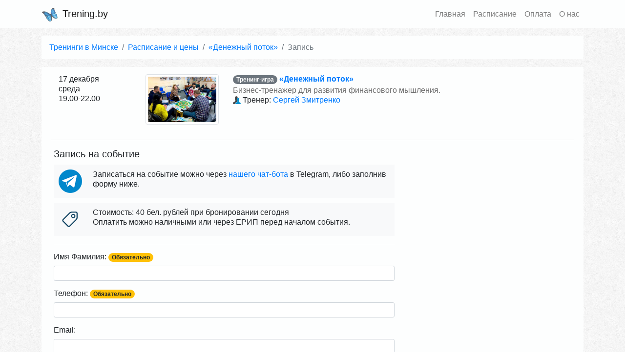

--- FILE ---
content_type: text/html; charset=UTF-8
request_url: https://trening.by/zapis.php?id=255&source=trening.by
body_size: 12491
content:
		
<!DOCTYPE html>
<html lang="ru">
<head>
	<meta charset="UTF-8">
	<title>Запись на событие: «Денежный поток»</title>


	<link href="/css/bootstrap.css" rel="stylesheet" type="text/css">
	<meta name="viewport" content="width=device-width, initial-scale=1.0">

	<style>
		body {
			overflow-y: scroll; 
			background-image: url("/img/background.png");
		}
	</style>
</head>

<body>
    <!-- Navigation -->
    <nav class="navbar navbar-expand-lg navbar-light" style="background-color: #FDFEFE;">

	<div class="container">
		<a class="navbar-brand" href="/"><img src="/img/social/flylogo.png" width="32" height="28"  style="margin: 1px 10px 1px 1px;" alt="Logo">Trening.by</a>
		<button class="navbar-toggler" type="button" data-toggle="collapse" data-target="#navbarResponsive" aria-controls="navbarResponsive" aria-expanded="false" aria-label="Toggle navigation">
		<span class="navbar-toggler-icon"></span>
		</button>
		
        <div class="collapse navbar-collapse" id="navbarResponsive">
          <ul class="navbar-nav ml-auto">

			<li class="nav-item">
				<a class="nav-link" href="/">Главная</a>
			</li>
			
			<li class="nav-item">
				<a class="nav-link" href="/raspisanie">Расписание</a>
            </li>
			
			<li class="nav-item">
				<a class="nav-link" href="/oplata">Оплата</a>
			</li>
			
			<li class="nav-item">
				<a class="nav-link" href="/o-nas">О нас</a>
			</li>

          </ul>
        </div>
		
      </div>
    </nav>
	
	<div class="container">
			<nav aria-label="breadcrumb" style="background-color: #FDFEFE; margin-top:15px;">
			<ol itemscope itemtype="https://schema.org/BreadcrumbList" class="breadcrumb" style="background-color: #FDFEFE;">
				<li itemprop="itemListElement" itemscope itemtype="https://schema.org/ListItem" class="breadcrumb-item">
					<a itemprop="item" href="/"><span itemprop="name">Тренинги в Минске</span></a>
					<meta itemprop="position" content="1">
				</li>
				
				<li itemprop="itemListElement" itemscope itemtype="https://schema.org/ListItem" class="breadcrumb-item">
					<a itemprop="item" href="/raspisanie"><span itemprop="name">Расписание и цены</span></a>
					<meta itemprop="position" content="2">
				</li>
				
				<li itemprop="itemListElement" itemscope itemtype="https://schema.org/ListItem" class="breadcrumb-item">
					<a itemprop="item" href="https://trening.by/sobytiya/cashflow/"><span itemprop="name">«Денежный поток»</span></a>
					<meta itemprop="position" content="3">
				</li>

				<li itemprop="itemListElement" itemscope itemtype="https://schema.org/ListItem" class="breadcrumb-item active" aria-current="page">
					<meta itemprop="item" content="http://trening.by/zapis.php?id=255">
					<span itemprop="name">Запись</span>
					<meta itemprop="position" content="4">
				</li>
			</ol>
		</nav>

		<div style="background-color: #FDFEFE; margin: 15px 0px 15px 0px; padding: 0px 20px 20px 20px; line-height:1.3;">	

		<div class="container">
			<div class="row">
				<div class="col-12 col-lg-2" style="padding: 15px;">
					17 декабря<br />
среда<br />
19.00-22.00				</div>
				<div class="col-12 col-lg-2" style="padding: 15px;">
					<a href="https://trening.by/sobytiya/cashflow/" target="_blank"><img src="/img/photo-events/
								255.jpg								
								" alt="Фото к событию 255" class="img-thumbnail" style="max-width: 150px;"></a>
				</div>
				<div class="col-12 col-lg-8" style="padding: 15px;">
					<span class="badge badge-pill badge-secondary">Тренинг-игра</span>  <span class="title"><a href="https://trening.by/sobytiya/cashflow/" target="_blank"><b>«Денежный поток»</b></a></span>
					<div style="color: #6E6E6E;; margin-top: 3px;">Бизнес-тренажер для развития финансового мышления.</div>
					<div class="trainer"><img src="http://trening.by/img/events-table/user.png" width="16" height="16" align="absmiddle" alt="Тренер" title="Тренер"> Тренер: <a href="http://trening.by/sobytiya/cashflow/" target="_blank">Сергей Змитренко</a></div>
				</div>

			</div>
		</div>

		<hr>


		
		<div class="row">
		<div class="col-xs-12 col-md-8" style="padding-left:20px;">

		<h5>Запись на событие</h5>
		<div style="background-color:#f8f9fa!important; padding:10px; margin: 10px 0px 10px 0px;">
			<div class="row">
				<div class="col" style="max-width:70px;">
					<img src="/img/zapis/telegram.png" alt="Telegram">
				</div>
				<div class="col">	
					Записаться на событие можно через <a href="https://t.me/treningbel_bot?start=zapis255" target="_blank">нашего чат-бота</a> в Telegram, либо заполнив форму ниже. 
				</div>
			</div>
		</div>

							<div style="background-color:#f8f9fa!important; padding:10px; margin: 10px 0px 10px 0px;">
					<div class="row">
						<div class="col" style="max-width:70px;">
							<img src="/img/zapis/price.png" alt="Price">
						</div>
						<div class="col">
							Стоимость: 40 бел. рублей при бронировании сегодня <br>Оплатить можно наличными или через ЕРИП перед началом события.  
						</div>
					</div>
				</div>
			
		
		<hr>
		
		<form action="zapis.php?id=255&source=trening.by" method="post" style="padding-bottom: 25px;">
		
			<div class="form-group">
				<label for="fi">Имя Фамилия:</label> <span class="badge badge-pill badge-warning">Обязательно</span>
				<input type="text" class="form-control form-control-sm" id="fi" name="fi" maxlength="45"  required>
			</div>

			<div class="form-group">
				<label for="phone">Телефон:</label> <span class="badge badge-pill badge-warning">Обязательно</span>
				<input type="tel" class="form-control form-control-sm" id="phone" name="phone" maxlength="20" required>
			</div>
			
			<div class="form-group">
				<label for="email">Email:</label>
				<input type="email" class="form-control form-control-sm" id="email" name="email" maxlength="50" >
			</div>


			<div class="checkbox">
				<label>
					<input type="checkbox" name="new" value="1"> Я буду в тренинговом центре впервые
				</label>
			</div>
			
			<div class="form-group">
				<label for="info">Дополнительная информация:</label>
				<textarea class="form-control" id="info" name="info" rows="2" maxlength="3000"></textarea>
			</div>


			
			<div style="background-color:#f8f9fa!important; padding:10px; margin: 10px 0px 25px 0px;">
			
				<div style="margin-bottom: 15px;">Выполните подтверждение: <span class="badge badge-pill badge-warning">Обязательно</span></div>
				
				<div class="g-recaptcha" data-sitekey="6LdzchsTAAAAAAK7JpFqUhfFCgxhWqaDJ-bvp2Tb"></div>

			</div>
			
			
			 <div class="text-center">
				<button type="submit" id="load1" class="btn btn-primary btn-sm">Записаться →</button>
			</div>

		</form>

		</div>
		<div class="col-xs-12 col-md-4">
		<!-- VK Widget -->
		<script type="text/javascript" src="//vk.com/js/api/openapi.js?136"></script>
		<div id="vk_groups"></div>
		<script type="text/javascript">
		VK.Widgets.Group("vk_groups", {mode: 3, height: "242", width: "auto"}, 21758246);
		</script>

		</div>
		</div><!-- row -->
		
		</div>


	</div>
	
	<!-- Footer -->
	<footer class="py-5" style="background-color: #FDFEFE;">
	  <div class="container">
		<img src="/img/visa-logo.png" class="img-fluid rounded mx-auto d-block">
		<br><small>Copyright &copy; trening.by, 2025		<br>ИП Шакура А. Л., УНП 191211055, alex@shakura.biz
		<br><a href="http://trening.by/dogovor.docx">Публичный договор оферты</a> | <a href="http://trening.by/oplata-bpk/">Способ оплаты услуги по БПК</a></small>

	  </div>
	  <!-- /.container -->
	</footer>

	<!-- JavaScript -->
	<script src="/js/jquery.js"></script>
	<script src="/js/popper.js"></script>
	<script src="/js/bootstrap.js"></script>

	<script>
		$(function () {
		  $('[data-toggle="tooltip"]').tooltip()
		})
	</script>

	<script>
	$("form").submit(function() {
		  $('#load1').html('<span class="spinner-border spinner-border-sm mr-2" role="status" aria-hidden="true"></span>Подождите..').attr('disabled', true);
		});
	</script>

	<!-- Google ReCaptcha-->
	<script src='https://www.google.com/recaptcha/api.js' async defer></script>

	<!-- SweetAlerts -->
	<script src="/js/sweetalert.min.js"></script> 
	<link href="/css/sweetalert.css" rel="stylesheet" type="text/css" >

	
	

<!-- Global Java Scripts-->

<!-- Global site tag (gtag.js) - Google Analytics -->
<script async src="https://www.googletagmanager.com/gtag/js?id=UA-109292295-2"></script>
<script>
  window.dataLayer = window.dataLayer || [];
  function gtag(){dataLayer.push(arguments);}
  gtag('js', new Date());

  gtag('config', 'UA-109292295-2');  
  gtag('config', 'AW-819299660');
  
</script>


<!-- Facebook Pixel Code -->
<script>
	!function(f,b,e,v,n,t,s){if(f.fbq)return;n=f.fbq=function(){n.callMethod?
	n.callMethod.apply(n,arguments):n.queue.push(arguments)};if(!f._fbq)f._fbq=n;
	n.push=n;n.loaded=!0;n.version='2.0';n.queue=[];t=b.createElement(e);t.async=!0;
	t.src=v;s=b.getElementsByTagName(e)[0];s.parentNode.insertBefore(t,s)}(window,
	document,'script','//connect.facebook.net/en_US/fbevents.js');

	fbq('init', '528648543966718');
	fbq('track', "PageView");
</script>

<noscript>
	<img height="1" width="1" style="display:none"
	src="https://www.facebook.com/tr?id=528648543966718&ev=PageView&noscript=1"
	/>
</noscript>
<!-- End Facebook Pixel Code -->


<!-- VK Pixel Code -->
<script type="text/javascript">(window.Image ? (new Image()) : document.createElement('img')).src = location.protocol + '//vk.com/rtrg?r=AmMTndqpY7Mr7WE7ZcV0z*eS8/E196QnxGsPvOTWsiP2j0pM2WYMRoeF3yYogqRdYgbDJ4pz/9saBYKGARD4swCR1RcfiKjsiHW5JBYAlAi6hVDihrElWua69N/jL3Ero*Da7q*ANH773Wut5UBUic8xeZ9mb6Jj37bIK3JaOqk-&pixel_id=1000049282';</script>
<!-- End VK Pixel Code -->


<!-- Rating@Mail.ru counter -->
<script type="text/javascript">
var _tmr = window._tmr || (window._tmr = []);
_tmr.push({id: "2704618", type: "pageView", start: (new Date()).getTime()});
(function (d, w, id) {
  if (d.getElementById(id)) return;
  var ts = d.createElement("script"); ts.type = "text/javascript"; ts.async = true; ts.id = id;
  ts.src = (d.location.protocol == "https:" ? "https:" : "http:") + "//top-fwz1.mail.ru/js/code.js";
  var f = function () {var s = d.getElementsByTagName("script")[0]; s.parentNode.insertBefore(ts, s);};
  if (w.opera == "[object Opera]") { d.addEventListener("DOMContentLoaded", f, false); } else { f(); }
})(document, window, "topmailru-code");
</script><noscript><div style="position:absolute;left:-10000px;">
<img src="//top-fwz1.mail.ru/counter?id=2704618;js=na" style="border:0;" height="1" width="1" alt="Рейтинг@Mail.ru" />
</div></noscript>
<!-- //Rating@Mail.ru counter -->


<!-- Yandex.Metrika counter -->
<script type="text/javascript" >
    (function (d, w, c) {
        (w[c] = w[c] || []).push(function() {
            try {
                w.yaCounter46560123 = new Ya.Metrika({
                    id:46560123,
                    clickmap:true,
                    trackLinks:true,
                    accurateTrackBounce:true,
                    webvisor:true
                });
            } catch(e) { }
        });

        var n = d.getElementsByTagName("script")[0],
            s = d.createElement("script"),
            f = function () { n.parentNode.insertBefore(s, n); };
        s.type = "text/javascript";
        s.async = true;
        s.src = "https://mc.yandex.ru/metrika/watch.js";

        if (w.opera == "[object Opera]") {
            d.addEventListener("DOMContentLoaded", f, false);
        } else { f(); }
    })(document, window, "yandex_metrika_callbacks");
</script>
<noscript><div><img src="https://mc.yandex.ru/watch/46560123" style="position:absolute; left:-9999px;" alt="" /></div></noscript>
<!-- /Yandex.Metrika counter -->
</body>
</html>

--- FILE ---
content_type: text/html; charset=utf-8
request_url: https://www.google.com/recaptcha/api2/anchor?ar=1&k=6LdzchsTAAAAAAK7JpFqUhfFCgxhWqaDJ-bvp2Tb&co=aHR0cHM6Ly90cmVuaW5nLmJ5OjQ0Mw..&hl=en&v=naPR4A6FAh-yZLuCX253WaZq&size=normal&anchor-ms=20000&execute-ms=15000&cb=tb3v8ztnrjds
body_size: 45704
content:
<!DOCTYPE HTML><html dir="ltr" lang="en"><head><meta http-equiv="Content-Type" content="text/html; charset=UTF-8">
<meta http-equiv="X-UA-Compatible" content="IE=edge">
<title>reCAPTCHA</title>
<style type="text/css">
/* cyrillic-ext */
@font-face {
  font-family: 'Roboto';
  font-style: normal;
  font-weight: 400;
  src: url(//fonts.gstatic.com/s/roboto/v18/KFOmCnqEu92Fr1Mu72xKKTU1Kvnz.woff2) format('woff2');
  unicode-range: U+0460-052F, U+1C80-1C8A, U+20B4, U+2DE0-2DFF, U+A640-A69F, U+FE2E-FE2F;
}
/* cyrillic */
@font-face {
  font-family: 'Roboto';
  font-style: normal;
  font-weight: 400;
  src: url(//fonts.gstatic.com/s/roboto/v18/KFOmCnqEu92Fr1Mu5mxKKTU1Kvnz.woff2) format('woff2');
  unicode-range: U+0301, U+0400-045F, U+0490-0491, U+04B0-04B1, U+2116;
}
/* greek-ext */
@font-face {
  font-family: 'Roboto';
  font-style: normal;
  font-weight: 400;
  src: url(//fonts.gstatic.com/s/roboto/v18/KFOmCnqEu92Fr1Mu7mxKKTU1Kvnz.woff2) format('woff2');
  unicode-range: U+1F00-1FFF;
}
/* greek */
@font-face {
  font-family: 'Roboto';
  font-style: normal;
  font-weight: 400;
  src: url(//fonts.gstatic.com/s/roboto/v18/KFOmCnqEu92Fr1Mu4WxKKTU1Kvnz.woff2) format('woff2');
  unicode-range: U+0370-0377, U+037A-037F, U+0384-038A, U+038C, U+038E-03A1, U+03A3-03FF;
}
/* vietnamese */
@font-face {
  font-family: 'Roboto';
  font-style: normal;
  font-weight: 400;
  src: url(//fonts.gstatic.com/s/roboto/v18/KFOmCnqEu92Fr1Mu7WxKKTU1Kvnz.woff2) format('woff2');
  unicode-range: U+0102-0103, U+0110-0111, U+0128-0129, U+0168-0169, U+01A0-01A1, U+01AF-01B0, U+0300-0301, U+0303-0304, U+0308-0309, U+0323, U+0329, U+1EA0-1EF9, U+20AB;
}
/* latin-ext */
@font-face {
  font-family: 'Roboto';
  font-style: normal;
  font-weight: 400;
  src: url(//fonts.gstatic.com/s/roboto/v18/KFOmCnqEu92Fr1Mu7GxKKTU1Kvnz.woff2) format('woff2');
  unicode-range: U+0100-02BA, U+02BD-02C5, U+02C7-02CC, U+02CE-02D7, U+02DD-02FF, U+0304, U+0308, U+0329, U+1D00-1DBF, U+1E00-1E9F, U+1EF2-1EFF, U+2020, U+20A0-20AB, U+20AD-20C0, U+2113, U+2C60-2C7F, U+A720-A7FF;
}
/* latin */
@font-face {
  font-family: 'Roboto';
  font-style: normal;
  font-weight: 400;
  src: url(//fonts.gstatic.com/s/roboto/v18/KFOmCnqEu92Fr1Mu4mxKKTU1Kg.woff2) format('woff2');
  unicode-range: U+0000-00FF, U+0131, U+0152-0153, U+02BB-02BC, U+02C6, U+02DA, U+02DC, U+0304, U+0308, U+0329, U+2000-206F, U+20AC, U+2122, U+2191, U+2193, U+2212, U+2215, U+FEFF, U+FFFD;
}
/* cyrillic-ext */
@font-face {
  font-family: 'Roboto';
  font-style: normal;
  font-weight: 500;
  src: url(//fonts.gstatic.com/s/roboto/v18/KFOlCnqEu92Fr1MmEU9fCRc4AMP6lbBP.woff2) format('woff2');
  unicode-range: U+0460-052F, U+1C80-1C8A, U+20B4, U+2DE0-2DFF, U+A640-A69F, U+FE2E-FE2F;
}
/* cyrillic */
@font-face {
  font-family: 'Roboto';
  font-style: normal;
  font-weight: 500;
  src: url(//fonts.gstatic.com/s/roboto/v18/KFOlCnqEu92Fr1MmEU9fABc4AMP6lbBP.woff2) format('woff2');
  unicode-range: U+0301, U+0400-045F, U+0490-0491, U+04B0-04B1, U+2116;
}
/* greek-ext */
@font-face {
  font-family: 'Roboto';
  font-style: normal;
  font-weight: 500;
  src: url(//fonts.gstatic.com/s/roboto/v18/KFOlCnqEu92Fr1MmEU9fCBc4AMP6lbBP.woff2) format('woff2');
  unicode-range: U+1F00-1FFF;
}
/* greek */
@font-face {
  font-family: 'Roboto';
  font-style: normal;
  font-weight: 500;
  src: url(//fonts.gstatic.com/s/roboto/v18/KFOlCnqEu92Fr1MmEU9fBxc4AMP6lbBP.woff2) format('woff2');
  unicode-range: U+0370-0377, U+037A-037F, U+0384-038A, U+038C, U+038E-03A1, U+03A3-03FF;
}
/* vietnamese */
@font-face {
  font-family: 'Roboto';
  font-style: normal;
  font-weight: 500;
  src: url(//fonts.gstatic.com/s/roboto/v18/KFOlCnqEu92Fr1MmEU9fCxc4AMP6lbBP.woff2) format('woff2');
  unicode-range: U+0102-0103, U+0110-0111, U+0128-0129, U+0168-0169, U+01A0-01A1, U+01AF-01B0, U+0300-0301, U+0303-0304, U+0308-0309, U+0323, U+0329, U+1EA0-1EF9, U+20AB;
}
/* latin-ext */
@font-face {
  font-family: 'Roboto';
  font-style: normal;
  font-weight: 500;
  src: url(//fonts.gstatic.com/s/roboto/v18/KFOlCnqEu92Fr1MmEU9fChc4AMP6lbBP.woff2) format('woff2');
  unicode-range: U+0100-02BA, U+02BD-02C5, U+02C7-02CC, U+02CE-02D7, U+02DD-02FF, U+0304, U+0308, U+0329, U+1D00-1DBF, U+1E00-1E9F, U+1EF2-1EFF, U+2020, U+20A0-20AB, U+20AD-20C0, U+2113, U+2C60-2C7F, U+A720-A7FF;
}
/* latin */
@font-face {
  font-family: 'Roboto';
  font-style: normal;
  font-weight: 500;
  src: url(//fonts.gstatic.com/s/roboto/v18/KFOlCnqEu92Fr1MmEU9fBBc4AMP6lQ.woff2) format('woff2');
  unicode-range: U+0000-00FF, U+0131, U+0152-0153, U+02BB-02BC, U+02C6, U+02DA, U+02DC, U+0304, U+0308, U+0329, U+2000-206F, U+20AC, U+2122, U+2191, U+2193, U+2212, U+2215, U+FEFF, U+FFFD;
}
/* cyrillic-ext */
@font-face {
  font-family: 'Roboto';
  font-style: normal;
  font-weight: 900;
  src: url(//fonts.gstatic.com/s/roboto/v18/KFOlCnqEu92Fr1MmYUtfCRc4AMP6lbBP.woff2) format('woff2');
  unicode-range: U+0460-052F, U+1C80-1C8A, U+20B4, U+2DE0-2DFF, U+A640-A69F, U+FE2E-FE2F;
}
/* cyrillic */
@font-face {
  font-family: 'Roboto';
  font-style: normal;
  font-weight: 900;
  src: url(//fonts.gstatic.com/s/roboto/v18/KFOlCnqEu92Fr1MmYUtfABc4AMP6lbBP.woff2) format('woff2');
  unicode-range: U+0301, U+0400-045F, U+0490-0491, U+04B0-04B1, U+2116;
}
/* greek-ext */
@font-face {
  font-family: 'Roboto';
  font-style: normal;
  font-weight: 900;
  src: url(//fonts.gstatic.com/s/roboto/v18/KFOlCnqEu92Fr1MmYUtfCBc4AMP6lbBP.woff2) format('woff2');
  unicode-range: U+1F00-1FFF;
}
/* greek */
@font-face {
  font-family: 'Roboto';
  font-style: normal;
  font-weight: 900;
  src: url(//fonts.gstatic.com/s/roboto/v18/KFOlCnqEu92Fr1MmYUtfBxc4AMP6lbBP.woff2) format('woff2');
  unicode-range: U+0370-0377, U+037A-037F, U+0384-038A, U+038C, U+038E-03A1, U+03A3-03FF;
}
/* vietnamese */
@font-face {
  font-family: 'Roboto';
  font-style: normal;
  font-weight: 900;
  src: url(//fonts.gstatic.com/s/roboto/v18/KFOlCnqEu92Fr1MmYUtfCxc4AMP6lbBP.woff2) format('woff2');
  unicode-range: U+0102-0103, U+0110-0111, U+0128-0129, U+0168-0169, U+01A0-01A1, U+01AF-01B0, U+0300-0301, U+0303-0304, U+0308-0309, U+0323, U+0329, U+1EA0-1EF9, U+20AB;
}
/* latin-ext */
@font-face {
  font-family: 'Roboto';
  font-style: normal;
  font-weight: 900;
  src: url(//fonts.gstatic.com/s/roboto/v18/KFOlCnqEu92Fr1MmYUtfChc4AMP6lbBP.woff2) format('woff2');
  unicode-range: U+0100-02BA, U+02BD-02C5, U+02C7-02CC, U+02CE-02D7, U+02DD-02FF, U+0304, U+0308, U+0329, U+1D00-1DBF, U+1E00-1E9F, U+1EF2-1EFF, U+2020, U+20A0-20AB, U+20AD-20C0, U+2113, U+2C60-2C7F, U+A720-A7FF;
}
/* latin */
@font-face {
  font-family: 'Roboto';
  font-style: normal;
  font-weight: 900;
  src: url(//fonts.gstatic.com/s/roboto/v18/KFOlCnqEu92Fr1MmYUtfBBc4AMP6lQ.woff2) format('woff2');
  unicode-range: U+0000-00FF, U+0131, U+0152-0153, U+02BB-02BC, U+02C6, U+02DA, U+02DC, U+0304, U+0308, U+0329, U+2000-206F, U+20AC, U+2122, U+2191, U+2193, U+2212, U+2215, U+FEFF, U+FFFD;
}

</style>
<link rel="stylesheet" type="text/css" href="https://www.gstatic.com/recaptcha/releases/naPR4A6FAh-yZLuCX253WaZq/styles__ltr.css">
<script nonce="Lqco-QhFmB6pbNhR0XZG9w" type="text/javascript">window['__recaptcha_api'] = 'https://www.google.com/recaptcha/api2/';</script>
<script type="text/javascript" src="https://www.gstatic.com/recaptcha/releases/naPR4A6FAh-yZLuCX253WaZq/recaptcha__en.js" nonce="Lqco-QhFmB6pbNhR0XZG9w">
      
    </script></head>
<body><div id="rc-anchor-alert" class="rc-anchor-alert"></div>
<input type="hidden" id="recaptcha-token" value="[base64]">
<script type="text/javascript" nonce="Lqco-QhFmB6pbNhR0XZG9w">
      recaptcha.anchor.Main.init("[\x22ainput\x22,[\x22bgdata\x22,\x22\x22,\[base64]/[base64]/[base64]/[base64]/[base64]/[base64]/[base64]/eShDLnN1YnN0cmluZygzKSxwLGYsRSxELEEsRixJKTpLayhDLHApfSxIPWZ1bmN0aW9uKEMscCxmLEUsRCxBKXtpZihDLk89PUMpZm9yKEE9RyhDLGYpLGY9PTMxNXx8Zj09MTU1fHxmPT0xMzQ/[base64]/[base64]/[base64]\\u003d\x22,\[base64]\x22,\x22YcK5wow7S8Kpw5ArwqPCsR0VwpFmw4nDgCbDvDshJMOKFMOEaydzwoMgdsKYHMOdTRp7M3DDvQ3DqkrCgx/[base64]/[base64]/DlA4Vwqp2w6/Cl8KULMKgMMOgLwZdwqtwW8OqOm8XwrnDtwLDunpNwqpuOi7DisKXBXt/DCPDjcOWwpcCG8KWw5/CvcO/w5zDgyQVRm3Ct8KYwqLDkWILwpPDrsOXwrA3wqvDlMKFwqbCo8KPYS4+wpvCokHDtlsWwrvCicKSwpgvIsKjw4lMLcKKwpccPsK2wq7CtcKie8O6BcKgw6/CqVrDr8KSw443acO1HsKvcsO/w53CvcOdKsOWcwbDrTo8w7BSw6zDuMO1A8OcAMOtHsOED387cRPCuSHChcKFCQlQw7chw7nDsVNzOCbCrhV9aMObIcOIw63DusOBwpzCkBTCgXnDrk9+w6XCgjfCoMOWwoPDggvDv8KRwodWw4Nhw70Ow48eKSvClxnDpXcyw5/Cmy5lBcOcwrU2woB5BsKIw4jCjMOGHsKZwqjDtijChCTCkhbDosKjJQQawrl/SEYewrDDgl4BFifCjcKbH8K4K1HDssOkScOtXMKdd0XDsgHCmMOjaW0SfsOeScKPwqnDv17DvXUTwpPDmsOHc8O1w6nCn1fDssOdw7vDoMKhCsOuwqXDnzBVw6RXLcKzw4fDi1NybVXDhhtDw73CgMK4csOkw5LDg8KeMsKqw6R/[base64]/wqpTWsK8w5BbKBDDl1/CilfDon90woxXw7gjcsKBw4BMwrt3FDdgw7bCphPDinMgw6J7UR/Ct8K6QAgBwp8CW8OkfMK7w53DlcOPZGtGwrA3wpgMFcOtw501CcKRw7wPTMKJwrkeTMOgwrkPXsKBCMOfK8KJNsOqXcOwIR/CkcKaw5phw6/DkAbCjE7CtsKEw5cSU28DFVzCtcKTwojDvBPCi8KaecKGEys0csKywqtoKMKowrguesOZwqNbfcOVPMOfw4kLA8KODcOlwoLCr35ew70qd0PDnWPCm8KZwoHDimUoHivDicO/wrYVw73CosOhw57DnVXCmTkKPmYMD8OwwpR1OsKew4PDmMKYXMKKO8KdwoZ8wqzDjl7CjsKHT3owVyvDucOxP8OwwpzDi8K6dCDCnDPDhG9xw4LChsOow6wPw6DCi0bDsHPDqDlxf0wqJcKofMO0ZMONw589woEJGDrDoW8Qw501B3/[base64]/DuA7CoRwBwpcHZinCksKfZQfDmMKFHAHDtcOoc8KGSzTDnsKpw5nCrWclIcOUw7jCoxwnw6MGwr/DpF5mw4IyZn5Ub8OXw454w5pmwqo9L3YMw5EgwpwfU0AsPcOZw4vDm25Gw4BBUkkkVW/DhMKHw6pLQ8O/JcOzI8O5AMK9wonCq2Q1w7HCvcKKKMKBw4F0F8OZdyYPLFF4w7lxwqRKZ8K5B3/DnTonEsK4wpnDt8KFw4oxIS/DvcOJYWdhC8KKwpfCnsKnw6DDgMOuwrbDk8O0w5PCoHpsRMKcwpEYWywnw7PDpjjDj8Ohw4bDlMOrQMOiwrLCksKWwqXCqyxPwq8LTcO9wod2wohDw7DDj8OTP2PCtHzChARYwr4JOcOywrnDicKWRsOPw7bCu8Kfw7ZiMCXDosKtwr3CjsO/[base64]/CoVTCr8KWwr8swp/[base64]/w40MworCrMKDAsObVBvDm8OmPHpUKH1HAsO6LCJUw5l+NsKLw7XCjUc/JErDqlrCkxQVRcKywpFTfmgQSQTCl8KdwrYWNsKOWsO0eBoUwpVlwpXCp23Ck8Oew7/ChMKpw4vDtGsHwqTCul0twoTDr8KxW8OQw57CpMOCbUzDsMKIbsKcAsK4w7pBCcOtOUDDjsKKKTzDhMOywo3DlMOYc8KIw6fDjULCtMOOUsKFwpkQDS/DucOyKsOuwrhnw5BXwrAuT8KzSUwrwp9Kw6suKMKQw7jDrkMCR8OQSh5Jwp/DtMOpwpoawrsiw6MvwqvDrMKgS8KhEcO8wq1+wqXCp1DCpsO1HU1YSMK+NcK9U1BIXkLCpMOfQMKMw6QhH8KwwrZjwr18wpJhQ8KtwoLCpsOrwoJWP8OOQMKpbhjDqcKhwpTDusK0woXCun5hH8KhwprCnCwzw5DDg8KeDcOsw4TClcOJDF5Uw5TCqR8vwr/DisKeJ3kac8OgU3rDl8OPwpDDjC1xHsK3UljDl8K/TwceBMOeWnVRw47CoHkrw4BQd0PDq8Otw7XDpMOlw43CpMOTVMO4wpLCk8K0HcOPwqLDosKwwqfCq343IsOawqjDmcOIw6MuIWdadsKPwp7DkjRBwrdnw4DDuxZbwo3Dpz/CusOhwqnCjMOyw4fCrMOZXsOoIsKrRsOFw7hLwpxtw6Jyw5HCiMOew4kMSsKmWUzCjQ/CuiDDnsKSwrLCjHHDusKPdiZxZRfDpzHDjsKsFsK5Q2XCoMK9By5xY8OReXrCq8KzLMO1w4lEJUgEw6LDicKBw6LDoAkWwr/DtcKZG8KVJsKgeBTDoktLTSXDjEHCqgfDlylEw61jHcOowoIHVMOwNsKuB8O/wqBRBzLDuMK6w7NVOcOZwqppwrvChzxzw7LDiDFLX3xGDwzCh8Ojw6p8wofDlcOSw6B0w6bDrEsPw68PV8O9UMOxdMKxwpfCkcKFEQHCikY0wq0xwrkmwqA1w69mH8ODw7zCozwiMMOsWV3DqcOeJjnCqk1+IRPDkiHCihvDq8Oawrw/[base64]/L3nDi0jDlDXDjg0nXMONOcKGXcOjw6VOw5szwqbDrcK7wqvCuTTCgcOJwpIVw4/DmnHDvVcfLQl/[base64]/w7HClEHDoz3DgRLDhjfChcONenLDkcOhwoFfP1HDiDfCjGbDiAfDggMYwofCgMKUDGUwwpwOw5XDr8ONwrUfJ8K8TMODw6ogwp1ecsK4w7nCjcOkw69dY8OIQA3Dpm/DjcKEBW/[base64]/DoirCisOIQ8Orw6UgRFvCoRvCk8Oew5XCv8ODw7LCp2bChcOewrEzdMKRSsK5d1g9w51SwocbT14ZUMOMeRfDlzDCoMOVdhHDix/Dl2IKP8ObwoPCocOTw6Jjw6wXw5Rae8OiXcOFFMO/wrl3YsKFwp85CSvCo8KHUcKTwqnCvcOCF8KCOhPCiV5Rw6RDVzrCjzM8PsKxwpjDoG3DsD58MsOHZWjCj3TCocOmacOZwrDDiw4OHsOKZcKhwpgWw4TDvDLDmDMBw4HDg8K+UcOjJsOPw5dJw4BEbMOlGTMAw440FzrDoMK3wqJzQMOzw43DuFBoBMOTwp/DhsOWw4LDmlo2bMKxKMOdwogFMVEww5YVwr3DhMKEwpk0eX7CiyvDpsKmw6sow6h2wonDsRBGNMKuRxlswpjDqlzDgMOhw7ZkwpPCjsOXD2d0T8OZwpjDkMKNGMOdw5dpw6gqw4NlFcOWw7DCjMO/w6fChsK/w7wDUcO3KXjDhSJMwoxlw5daC8OdLBgmQRPCtsKbFCVrADx2wrI4w5/[base64]/Cr8KJakxyFsKMR8ODwo4AwpMYJUg/Th4uwrzCr3vCmsK/[base64]/[base64]/McOiwpHCmsKZW8Ogwo7DlMKrw7zDjmXCqDB0wqIXG8K7woDCjsKJR8K/w4XDvMOnKRolw4zDssORLMK2f8KRwpJXScOlRMKDw5RAdcOGWzACwpvCi8OHVGtzDsKOwq/DuxJIRDLCh8KJCsOMWWoDW3TCk8KmBjkeZ0MrKMKQY1vDjsOAUsKGLsOzwoHCncOmV2DCr1Rsw5PCk8OYwojCrMKHTlTDjwPCjcOuwpoOXgbCisO2wqnCkMK8AsKQw7kJC3nConxWByPDp8ObDT7Ds17DtCoBwqc3fATCqlkBw7/CqTpowrDDg8OLw7zCsEnDh8KfwpgZwoLCj8OlwpENw5BOw43DqknCgsKaHWUve8KsPAwEBsO2w5vClMKew7XCpsKEw5/[base64]/DtgJtwr8LJSrDvwzCtGzCh8OtYwA4w5/Dk8Ogw6nDkMKawojClMO0DwvDvcK0w73DqCgLwobDll3Dv8OEJsKqw6fCgcO3YQvDkx7CvMKGEcOrwrrConQlw57CucO6wr5XBcKKQnHCrMKKR2VZw7jDiDBIT8Orwo94bcOpw6EJwopKwpU6wql6csOlw5rDn8Kiw6/[base64]/GzLCsMKYTxkHGRHDhsOAwoBiwpbDicOkwrbCnsOxwqLDuBTClVoWPEBWw7rCucOGUADDsMOrwpRlwqTDhcOawq3Cj8Otw7fCnsOYwqvCusOTHcOTbMKFwq7CqlFBw53CgwEbfsO1KA0rE8Oiwp9/wpVQw5LDncOIL2ZBwrEuccOZwpl0w4HChHfCrX3CsXkQwovCoHJuwoNyLU7Cv33DpMO6bsKaXWkcfsKRYMO5BUPDtU/CnsKJZUvDisOLwr/CgSUidsObQMKxw4AuQcOUw5XCtj0Tw4TCv8OmEGDDqzTCncOQw5LDmDnClU0qUcOJBgbCkSPCrcOuw7VZZcOCZgsaTMKkw7TCuQHDuMKGAMOFw5LDrsKdwqckWz3ChBrDpjpAw6AGw6zDksK+wr7Co8Kew4nCuw58XsKcQWYSYkXDoXcGwprDpFbCqxLCisO/wrBcw4gGLsK9R8OKRMKRw5ZnWBvDl8Kkw5RmWcO9Wi3Cv8K3wr3CocOnVgzCsxYrRsKew4rCr3bCimvCtBvCqcKIO8O8w7B3KMOYVCMiK8OEwrHDusOcwoM2VHrDnMOzw7LCojzDqhzDjEIpOMO+QMO9wo/CvMOOwqjDuDbCqMODS8K4CB/Di8KGw491UXjDuDzDpMKPbCUuw4AXw4V4w5UKw4jCgcOoWMODw6/DvcK3cz81w6UKw4wESsOUOix9wqpHw6DCo8OeWlt9dMOGw67Cr8KDwo3CnkwRBsOGVsOfURg3e2TCmnM1w53DtMOJwpXCqcKww6zDt8KfwpU7wo7DrD4xw7x4SkVvesO4w7vDvyPCgQ7DsgRJw5XCpsO7J33CpiBFdWrCuFXDpnMOwoFOw7bDgMKLwp/DuFDDmsKjw7nCtcOtw59pNsOgIMO/ETsuKVkDYcKVw6Rkw5pewpURw4QTw6Nnw6wkw73DicOvKQRgwqRGTS7Dg8KfFsKsw7bDq8KBPMODNz7DmCPCosOrWiLCuMKZwr/[base64]/[base64]/CtWPDiQQDwrrCvMOEw7IxwpjDrR1Pwr/CmVBoPcOzEMOsw5RIw513w5XCvsO6GR96w5x1w6zDp07DvU/Dt2HDvnkGw6tXQMK/WUrDrBRBe1EsacKLwofCvjJPw53DhsOHw6rDkR93F14Mw47Dh2rDvEEKKgVxQMK2wqICR8K3w6/DhgdSFMKQwrvCsMKpXMOrHsODwqRJNMO0JTJpbcKzw5TCr8KzwoNdw5wpbXjCkQzDgcKgwrXDnsOnPUJif2opK2fDu1DCtGjDmiVawqrCtDrCo3PDh8OFw5U+w4ddOUcdY8OIw7fDmUgXwqvDs3NbwqjCixclwoIjw7dKw50GwpHCn8OaHcOMwpN/X1h9w6PDimbDpcKTUHRbw5TCpkkbBcKseXplJElMHsO0wqzDgsKTc8KZw4bCmR/DnSLDviktw5rClCLDmB/DvMOTcEEEwqvDqwPDnCLCq8KPSDIvcMKmw7xKJSjDnMK1worCmsKVacK3wq80eCNgTizDuz3Cv8OlDcK/LGfClEJPdcODwrBrw6hhwo7Cu8OpwpvCosKWHMO8SknDuMOiwrXCultrwpcPScKjw7BbA8O9bljCqQnCpHZaPcKzRCHDosK4wrLDvDPDswbDuMK3e1kawo3ClhvDmG7DtRwvccKZR8OwBRrDhMKHwrDDjsOgZUjCuUcsI8OlMMOUwpZSw5TCncOAHMKSw6/Dlw/CpxvCsk0SS8OkdxMxw4/DhFsVScOewobDllnDlXxPwqUwwqxgEXHCpRXDh3nDoRXDpkPDjzvCrMKuwo0OwrVjw5jCiGUawpNBwqHDqybDuMK/w7bDoMKyPMOQwrI+EyFTw6nCosOYw6Rqw5nCjMK1QnbDuCvCsG3DmcO8NMKew6JywqtCwrpjwpoOw6Auw7zDtcKOf8O8wp/DqMKjUMKSb8KGKMOcKcO5w5fCg2oRwr0owpl9w5zCkETDhR7CgFXCnjTDnj7CumkfIkNSwoLCsxzCg8KIAyNBHR/DlMO7Hw3DhGbDgirDq8OIw4zDtMKcdjvClBElwo8nw4BKwopCw75HX8KhHF18AEjDucK/w7lcwoUJUsOkw7d3w7zDqCjCu8OpfMOcw7zCh8KkTsO5wojCucKPRcOsd8OVw6XDhsKdw4Alw7NFw5zDiFI7wpLCiC/DoMKyw6Jvw4/CmsOpTH/CucKyITLDiVPCh8KiCzHCpMK3w4/CtHBpwq9Xw5UFLsK3LE9SbA04w6s5wpPCsgtlYcOtFMKfW8OSw73CgsO7LyrCpMKpWMKUGcKLwr8xwqFdwonCrMK/w5NMwpvCgMK6wqAvwr7Dj0LCvxcqwpUtwoN3w4XDjSZ4fMKKw7vDlsOWWXArZsKRw689w5bDmnAYwqvChcOlwrzCi8KdwrjCicKNDMKdwo5NwrcjwoNiwq7CkD4LwpHChgzDvhPDjit4NsOswpdSwoMoE8Ohw5HDvsOADiDCqS8FWTnCmMOKG8KCwp7DlDzCiV4UeMO/wq9iw6xfFyk5wo7DmcKQb8O8TcKxwporwrDDp33DvMKBKCrDmQXCq8Omw6BePSbDrnBDwrxTw5oyNhzDqsODw5paBmbCtcKaSBPDvEwgwr/CmA/Cqk/[base64]/G8O1GcO3VkZ0woTCtMOKbMKUR2wVwrTDpWdewq4nAsK+wqTCpGAvw6YBCcKhw6DDucONw5PCjcONE8KISTpNDivDs8OMw6QTwolMTkEdw4fDiSPDrMK0w4DDs8Ohw7nCqsOgwq8iYcKeRi3Cv2DDisO5wqVzAsKAGELCpxfDqsKMw5/Cj8KJdQHCpcK3CwvCongncMOuwpPCvsKEw7ozKU9aalfCiMK/w6c9b8OuGVPDjcKTb1/[base64]/[base64]/PsOedlVew6XDr0nDnsO+woHCpFHDgk7Djg4dOyd2RFMXT8KWw6VYwoFuPiMyw7vCphpbw5jCr1lEwoEpGU7CsmgFwp3Cr8KkwrVsEnrCmEPDlcKbMsKhw7bCn2YvbsKQwoXDgMKTcGQZwpvCgcOQbcO3w53CiyzDjA4KaMKJw6bCj8O3Q8OFwrp/w70DV3LCqMKsNDFiKjvCh3HDuMKyw7nCmMOLw5/CtcOWSsKVw7XDuxTCnlTDhGhAwovDrMKmHMK4DsKKPh0zwr45woYPWgbDqjxYw4fCiCnCtgRUwoLDhQDDiXdBw6zDiGsCw64/w5zDozbCkGQzw4bCtmFpDFIvenvClwcNLMOIagvCqcOMTcOxwoxeFsOuwoLCtMO2wrfCkQXCsCsXPAdJMyw+w7jDugZFVFHCnnVfwp7CgcO8w7E1PsOZwo7CsGAeHcO2PGvCk13CtWMowr/CuMO6NQprw6zDpQrCtMO4E8KQw6YXwpdZw7gISsOlO8KDwonDq8KKKHNvw6jDkcOUw4s4b8K5w7zDjibDn8Oow4Q5w6TDncK9w7PClsKZw4vDpsKVw4cJw63Dq8KlQHc9C8KawqHDk8Kow7ULPh0dwp54XG/ClALDncOIw7HCg8KjCMKlYSvDuGU2w5AHw7NEwpnCrwHDrMK7RwHDu2rDjMKVwp3DnUHDq2vCqsOWwqF8ECzCtGg/[base64]/CoiTDui9wT8OaIcKBwrzDmsKmwpTCnMOFZUzDqsO1QWfDhj4BVVZzw7RFwoo1wrTCjcK8woDDosKqw5QuHTrDmWBUw7TCuMKDKhxgw78Gw41jw77DicKOw6LDgsKtZQpSw68owo8TTzTCi8KZw541wppuwolJS1jCs8K/Jnd7LRfDrcOEIsO+wp7Cl8OoRsK2w5QvP8KgwqJOw6fClMK1WkFKwqMxw719wr9Ew5/DssODWcK0wo4hWSDCgDBYw6gKLgYIwrB1wqTDucOpwqfDicKvw6MRwq0HHEXDhcKxwofDsFLCq8O9bcKuw5PCm8KqX8KYFcOwVCjDlMKZcF7DtcKFE8OdTkXCp8OpaMOEw44PXsKZwqfCkHN2wrwhYDQUwoTDhUvDqMOtwp3DrcKOFz5Rw7vDr8O1wo/CvlHCvilGwpd7ScKlTsOxwonCt8KiwpfCigrCpsOxLMKmI8OVwojDpkl8bkhzU8KpcMKmCcO3wpTCgcOTw4gbw6dVw6nCmycGwpLCkmvDl3nCkm7CsngDw5fDnsKUM8K4w5pvLTs/wpXCrsOYAlbCk0JgwqE8w6dVHMKeYEwAQcKWKGTDhDB1wqkAwqfDlsKqa8OEIsKnwr4swqzDs8KwccKND8OyY8KAb2Y/wp3CosKKKS7Cl3rDiMKkcV8FfhQbAADCh8OdHcOFw4Z3D8K5w4YbBnzCpn/[base64]/CvGAmScOzw77Dt0pvPhlFBjPCkVDCrEFRwqoYKW3CvzzDo3NaJ8K8w5rCnnDDgsOfQWgcw6pmekJ1w6fDlcOrw4UjwoEkw5hBwqHCrSQTb0nCukgkMsKIGcKnwrnDhT7Cni3ChAElFMKGwrJsTBvCtsObw5jCpR7ClcO2w6/Dv0JVLmLDhDrDusKFwqVSw6HCi24rwpTDm0k7w6jDoVV0GcKBQ8K/AsOBw48Jw5HDhMKMKiPDkErDsQ7Dix/DuGTDvjvCiBXDrsO2BcOIBsOAPsKxcF/CmV0WwqjDjEgFZXM9dF/Dvk3DtwHDscKgS0Vnw6RzwrFVw6jDosOAWEIWw6nCvsKZwr/[base64]/CsFDDqMKxw5oUEQY2woYnw78BaxDCjsO+w5l3w648EC7DrMOhQ8Kwd1AFwq1Mc2vCusKYw4HDgsKQQWnCsT/CucOuWMKcIsKyw7LDn8OOGl5hw6LCvcKdUsOAOWrDsifCpMKVw5xSIzbDh1rDscOIw4DCghctaMKQw7MSw5Z2woszaUdLCD1Fw6PDqB9XUMKXwqUewo1MwpHDpcK0w4fCqi45wp4HwrIFQ3Rzwp8BwpIywpjDiDYPw6DCscOGw6A6V8OSRsOUwqA/wrfCrjjDhsO4w7LDvsKjwp4HT8OFw7olXsOiwrfDgsKgwolcRMKRwoZdwoHCjQ/[base64]/CmMOaTMKKLG/DuyvCpcKyFcO2BcK7w7Yhw6PCiT9kGcKYwrMpwq9UwqRnw4Rcw5QZwpLDicKLYyvDlnV0FgDClnbDgUEWYHkCwoEHwrXDmcOawoFxTMKcZ2FGEsOwDcKYUsKowqdYwrdUGsO/[base64]/[base64]/DklowqfChMOJWMK0woAKTmQ9woI0wqbDmCgfwonCoXBHehrCqB3Cl3rDqcKzKsOKwoUORy7CpzfDkifDmwTDjQFlwrMUwqEWwoLCtA7CiRvCq8OSfynChl7Dn8KNC8OSEARSBEDDhUExwpDCtsKXw6XCkcO5wozDqDvCmWPDjWrDvA/[base64]/DrWpxw6IXCsO0wo3DncOTKxMGwpDDmcOuVMK0LkhmwqMxVsOAwpZaOMKBCsOXwqAXw6zCgG8/AMOoZsK8GhjDgsOeW8KLw4LChgo5CF18Em4uCCIYw4TDr3pkdMOVw5rDsMO1w47DosOPRMOowprDs8OKw6TDqgBOLMO3dFnDs8O5w64iw5rDqsOEHsKOShvDvSvDhU9lw63DlMKWw7ZhaHQaEMKea3TCisOUwp7DlEJ5Z8OoRgzDplN0wrzCgcK8ZUPDh1pVwpHCty/DgncKCVbDlQtyCVxQK8K3w7vDhzDDm8KNf0AtwoxcwrfCnWMBBcKzEDjDnxQzw6XCklodZsOYw4PDgjtnfmjCs8KAWylVSgnCojhDwqZWwo8/fUYYwr4nOMKeQsKhPHU5D1pwwpbDg8KsRUbDhSYIazvCpXRmRcO/[base64]/Ds1vCsQVHSFHCi8OFfBsYwqNcw4Fyw4DCuhJ3YsOKFVw0OlbCgMKMwqDCrEpOwp8PHEUmXTlvw4APExw5w5B8w6saXzYFwrLDpMKOw5/CqsK+wqtBOMOgwr/CmsKzPDPDh0bCosOsOsKXccOPw6PDocKOdCpxS3XCt3ogPsOgVsOYR3gpXkUdwqxUwofCqcK7bxoPDMOfwojDu8OKNMOUwoXDn8KrOEHDiB5Hw4YQI21tw4Etw4XDoMK6UMKYeQ8SRsKlwr0bY2J3VVTDjMOFw5dKw4DDkTXDngUBUH5+wpkawqXDrMO8wp4fwqDCmS/Cg8OHAMOkw7LDl8OSXyPDhADDv8O6woh2XAESwp84w79gw4HCikXDnygPCcOHdTx6wq7ChxfCsMKzMcK7LsOrA8Kww7fCicKXw5k4QR9Jw6HDlsK2w7fDocKtw4sEQsKYCsOUw7l7w57DmX/CuMOFwp3Ck17DqQ4nMwfDl8Krw5ASw6vDskjClsKLRMKIFMKLw6nDrMOjw4dfwrfClA/Cm8KGw5bCj2jCmcOGKMOpF8O2dAnCpMKfWcKtNnZlwpx4w6PDuVvCgsKAw6VVwrwPVHB0w6TDosOtw6DDksOHwozDkcKaw49hwoZLN8KJT8OIw5HCvcK5w7rDp8KBwqwXw4bDrwJ8QGkBcMOmw6M3w6TCvlzDpAHCocO2wo/[base64]/CrSLDq8K2w69DYMORcMKLI8KSIEDCocKIQcOLR8OgV8KJwpnDrcKBVAw1w6/DjcOdTWbCh8OaF8KGC8OwwrpOwot+fcKqw4XDq8KqQsO4AjHCsETCu8Ohwp9Ywo8NwpN9wpzCvV7DgjHCmhTCpinDosOcVMOOw7jCj8OmwrzCh8Ocw7DDjnwdKMOmYm7DswUXw5/CsmAIw4phM3XChBTCgUTCrMODZ8OiFMOERcOZMRRbMEI2wrF1E8KTw7jComcgw4oiw6nDlMKIRMOFw5BLw63DvzPCgWxCWVrDl2bCpS5gw5Zkw6wLUWvCm8Oew53CjsKPw5Iuw7bDu8OYw79Hwq5daMO/L8KiDcKIQsOLw47CvsOgw5TDj8KoAk4LIDBcwrfDosK3DVPChVNFAsO0PcOKw7PCrMKOFMOLccKfwrPDksOEwqrDkMONJwRRw4NJwrM/McOXGcOSW8OIw591EcKfB0XCjA/DkMOmwpcvTFLChifDt8K+SsOcVcOnNsOIwrhtX8KpMjgcYnTDsnzDkcKrw5FSKAfDnghhcA5ECEw9N8Kxw7nCgsOVAcK0UmAPTF/Cp8OoNsKsOMKEw6Q0WcO+w7R7C8Ktw4c9IwhSLW4KKVIUQMKiOFfCrxzCtE8awr96wpPCpMKsJkg3wod0PsKyw7nCr8ODw4/DkcKCw5HDrsKoC8OdwqgewqXChHLCm8KpTcOecsOfcCXChHtHw6RPbMO8wpXCv3hawqUeH8KgJDDDgsOGw5pmwq7ChGwkw6TCn2Z4woTDgR8OwosTw6BiLGnCt8K/K8K0w69zw7HCj8KPwqfCoy/[base64]/CjcOCZcOvwoHCq1/DscOkw7kawrjDpyzDlcOGw4tDwpUywo/Dn8OtMMKGw41hwofDr0vDsj5aw4nDuyXCgSrDrMOxCMO2SsORN3xowoNcwoomwrjDmSN4ZSoJwrZpKsKUZEpAwrvDv0IOHHPClMOQbsO5wrscw7LCi8OFe8Oew5LDkcKUZCnDt8OTYcO2w5/Dl3Rqwrk6w4nDosKRP09Nwq/DuSNKw7XDn0nDh0A3Ul7CjMKnw5zCiDV9w7jDmcKNKmlJw47DlShvwpzDr1Aiw6PCoMOTbcKTw7cUwog6UcOsHCrDscKgWcODZy7CoUtIFmcmEXjDo2U+NHfDqMO/LVMaw5ZewooAAFE6D8OowrTDulLCnsOiewHCocKvG2YXwoxTw6NBeMKNR8OXwpwOwoPCjsODw5ZbwqtIw7UbRyzCqVDDpcKIOGlSw6fCo2nCv8K1wqo9FsOBw7LCrXcEUMK6GwrCscOhcsKNw6Maw6Eqw5pqw41ZGsOTUnxKwotCwp7CkcObbF8Kw6/ChmYgU8K3w7TCiMO9w4wGf2bChMK2DcOdHCHDuBPDlF3ClMOCEDrDoFrCrUvCp8OaworCn3AbJ1wFWQEta8K/QcKQw5TCsWbDmnguw4bClUJ7NFnDkybDncOAwoDCtkMyXMOrwp0hw4RdwqLDj8Kgw51ERsO3DTcmwpdKw4TClsK4Uy8uKzgSwpgFwp0hw5vCjVLCrcK4wrcDGsKdwofCoUfCvj/[base64]/Dj8OHW8KcI8KBw7TDpAYZAATDr0U/[base64]/Dg8Klw7PDrD53w5DDuMKzwqgZVhxTwpjDmTfChiVnwrTDnCLDnxRewpfDoRPCoTw9w4HCsGzDhMK2CcOYCcOnw7DCsR/CgMOJe8OcTFcSwrLDm3/DnsKmwrjDosOeUMKJwrfCvFkbGMOAw5/DosKNe8Ovw5bClcODAcKEwr9Rw4ZZQWsSe8ORMMKJwrdNwpgCwpRob0FvKj/DgkXDi8O2wqghw7lQwpnDqngCEUvDjwEpFcO3SgVIX8O1I8K0w7jDhsOwwqDDh302ZsOMwpTDiMOpfCHCnxQ0wpnDt8OyEcKUP2I5w4DDkAA/Xxo2w7cvwpADMcOdPcK5FibDlMKjf3jDrsOcAHLDu8OvGj4KLjYRIcKXwpQTTClxwo8jVADCjgl1IjxmZX4WSGLDqsOWwq/CqcOrfMOPNW3CpT3Du8KmWsOiw7jDpTcKcBw4w4XDmsOMSEvDpsK7wpgUD8OHw7k6wq3CqgnCqcOhZQF9GCk4S8OJQXgUw5DCjCDDinnCg3LCj8KPw4TDnEVNUws9wr/DjVNBwoN1w4FKOsO7WCDDvcKZQcOiwptQdcOlw4HDnsO1aifCu8Oaw4FzwqHDvsOwaF13EsKuwqHCucKmw68cFxNBJS1xwovCvMK2woDDmsKhTcOgDcOjwprDm8OVaWldwpBmw6Ric0Jbwr/CiAbCgQlib8OkwoRmPlM2wpLDusKEBEPDlGssUT5ECsKcfcKLwoPDpsOaw6o4K8KUwqvDq8OqwohvMUQnH8Opw6R/BMK1ASDDpG3CqF8/T8OUw7jDmHhIZUQ8wofDnRwtwonDhHIrY3sFJ8OIeS4fw4nCq37CkMKPdsKkw7vCvWJQwqpDc3R9cjnDuMOpw79aw6rDrMOnOFEVacKAdiPDjEXDmcKwS0Z4B2vChMKKJSV0fjA2w7MEw5vDqjjDi8KGBcOFZw/Dn8KeLCXDpcKkBTwRw6bCo1DDoMO5w5bDjsKCwq0pw5LDp8OZZg3DvXXDnn4iwow0wqbCshxiw6/ChhzCuh92w4zDtQAzNsOMw7bCvyfDgG1awot4w6bClcKVw5pnLnx3BMKoAsKgMMOdwrBawqfCvsKpw5heLl8AN8K7CgtNEicow5rDtxPCtTdnRjIaw5bCoBZdwqzCkXxMw4bDtj/Cs8KrHMKiGHI+wqbCq8K5wqXCk8O+w7rCu8KxwpHDmsKiw4fDjnbDsDAXwpFDwoTDlnHDrMKrIUwoSQwww7kBY0tjwpduGcOqID1ZVi7Cs8OFw6HDusOvw7tow6x6w5x7Zx7DgHnCtsOaDDxnwrdUX8ObUcKdwq87XsO/wooxwo1vAEEpw7Qtw44Lc8OWNjzCijLCkBBaw6PDlcK8wprCg8KjwpDCjAbCtFfDlsKDYMKLw6jCmMKIBsK1w63CkihawqgXKsKQw5AXwpNIwovCq8KkK8Kpwr5ywqgubhDDhMOtwrDDgRoiwrDDl8K4EcOXwqgAwo/Dm37DkcKiw5nCisK3BDDDqDjDs8OXw6U0wqjDk8K9woIQw4QrIi7DuF7DiFnCvMKKC8Kvw70KBRjDssOiwpVWPUvDr8KLw6HDvhjCtsOrw6PDqMOAWnVzU8K0CTfCl8Ofw5o1bcKzw7Ztwp4Ew7TClsOoFU/[base64]/KU/CocKYwrLDosKywqzCmcKuNjgDw6lnGcOFNUbDh8KGwp9uw5jDvcONEMOKwqnChH8ZwqbCpcKywro7DBQ2wqjDrcK/JB5/WjfDsMKXwqrCkEpRMcOpwoHDlsOnwrfCiMK1MR/Dlm3Ds8OfTMO1w6d6dxEqckTCv0RlwqrDhnRiacOIwpLCnMObfSUEwo8lwo/DoiLDi2kJwplNQMOZcjxfw47DiHzCsxtOX03CmFZND8KiLsO/wr7DmEoRwqltGMOcw63DkcK1FsK0w77DqMKaw7FDw6cSR8K1wrrDgcKMHzRCZcOnZcOjEMOgwrJucSoCwrkQw78OXB4YLyDDvGRnL8KPN1Rcdhgpw49eJcOLw5/CnMOCGkMOw4tPFcKjH8O+wqIjZn3CgWsvIsOrRT3Dk8OwMcORwoB3DsKGw6bDvBEww61Uw5dCcMKQFlPCnMOMFsO+wo/Do8OJwrc8cWHCg2PDtwkswrojw7DCk8K+R2LDv8KtE2/DgsO/ZsKlWgXCugJlw4sPwpbDvzgyOcKLAwUUw4YmYsK9w47DlU/DjB/DqizDlMKRwqfDs8KwBsOQX2ASwoJfd1MhbsOhYEnChsKgF8Opw6ASGgHDtRArXHDDhsKdwrQjS8KdUwJXw6sswpYCwrZNw7/CkGvCi8K9KRUORMOeZcKrfsKbYG1IwqLDhh5Vw5EkGSfCkcOjwr06WkVpw7QnwpjCv8KFIsKEIBI1fF7CrMKbSsO9QcOAcX84GE/DicOlTMOqwoTDny7DiGQBeWvCrhkQY1Adw4/DiiLDth/[base64]/ScKyeHkzwqfCn8OYR8O9FlTCqcOwGMKrwrfDqcOaEB1EdG5Jw5PCnz1OwoHDs8OZw7nCgcKPIn/Ci1VrAWk5w73DhsKFajB+wqXCpcKoXzc/[base64]/[base64]/w4DDvcOiwqE2QsO4aVMTwr8PBMKNw6vDol/Drkkibh95wql4wr3Co8O9w6fDkcK/w4LCisKlXsOjwr7DhnAeP8KcbsK/wrlCw4vDocOIZXDDq8OhLQDCt8OndsOxCz8Cw6TCjAfDmUTDncK9wqjDj8K7aGUlIMO3w6hSSVN8wo7DqjsibMKXw4/CnMKRG0jDmDFjWD7CrQDDuMO6wrjCgh/ChsKjw7bCrT/CrCfCsVgXHcK3HzwSQmHDphgHenQTw6jCocOyKypPbSfDscOjw54MXB88B17Cl8Ocwo3DtMO0w6fCrw/Dn8Oiw4bCjU8owo3CgsOswpfCksOTdXHDlcOHwph/w6xgw4bDgsOewoJQw6FoaRx/FMOuRwrDryTCncOcUsOoPsK8w5vDhcKmD8OLw45kL8OzFk7ChDkvw4AGVMOgVsKifxQAwrlWZcOyCVjCk8OWAzvCgsK5McKmfVTCrmcrBC3ClzTCjFp4c8OdJHsmw4TCigHDrMOAwoRawqF4wqnDvcKMw7ZXbmzDvcOewqnDjTLDu8KWc8KPw5rDvGjCtR/DtMOCw5TCqjhiW8KEDT7CrzHDtcO1w7zCn00jM2zCsnPDvsOJTMK6wqbDngjCpTDCulduw5zCk8KRVWDCqyw6Sz/DrcOLccO2JVnDohvDlMKqUcKAFsOGwpbDkmY3w6rDgsKzFzUcw7PDvkjDml1LwrNvwo3DkVdcBVjCqCzClC8OClnDiwnDvVXCthnDvwoJOjdFKELDjSouKkk3w5BZbcOPelYEQUDCr3JtwqV3fMO+dcOfaXZsccKewp/Ct3l9eMKMD8Ojb8OJw78yw6BVwqnCvlMswqJIwozDkTDCpMO3KHDCnQIZw7jDhMOcw5wZw6t6w6h9C8KlwpsYw6PDiX3CiXISSSRawrbCoMK1YMO0QsORZcOTw7zDt0/Cr3LDnsKufG4tBFTDokl1N8K2HgVOCcObHMKsdk0+HhInTsKZw6Riw6Now7rDn8KYZ8OawrEyw6/Dj21Hw4JuUMKYwqAXaUtjw58QZ8OJw6NRHsKRwrzDvcOhw78EwoUQwognRHYBHsOvwocAQcKewpXDqcKYw7hzIMK8GTQKwo4fZ8K6w7PDtQ8hwo7DnlsOwo8ewp/[base64]/Dh33DmDNswoEAwqgfw683Tz1CE29zL8OwGcO/wpwIw5zCj0ljNSAAw5nCscO4AsOaWUk5wqfDssKEw5rDmcOqwo0Tw6LDlMOrOMK6w6fCisK6aw0sw7nCi3PCu2fCo0/CswjCtWzDnFcGX2VEwo9BwpfDrEJiwoLCpMO2wpjDiMOhwrgYw60rGsOiwrxWKUIPw5BXEsOWwop7w70PAkEow4k+egvCmsOmOCALwprDsy3CuMK6wqrCusKWwp7DrsO9B8K9Y8OKw6sbDDF9AhrDjsKvH8OdecKTDcKYwqLDk0TChyXCkFNdblhTHcK4Qg7CpQ/DoHzCgcOGDcO/cMO0wo8jVEvDtcO5w4fDoMKlBsK0wrwIw4fDnEPCnVxfMy1PwrfDqMKHw7zChMKFwo8dw5hyMMKhG1fCjcKnw4g2wqTCt0zCmlU8w77CgWVFacOjw6rClXgQwpJKb8KFw6l7GnJ7KRFsTMKaRSIrHcKuw4MRSl86w7FxwqLDpcKBY8O1w4vDjAPDs8KzKcKOwrQ/f8KLw71lwpYuesOAbsKHbGDCuk7DuVXCn8K3eMOSwqp2PsKxw7UwZ8OlN8O/aAjDtsOcLBDChBPDr8KjBwLDnDpmwoFAwovCosOwNQbDm8Kgw6Bmw57CuU/DvXzCr8KLIwEXT8K4KMKSw7XDo8KFTMO0KTAtWHgUw7fClDHCpsOtwrzDqMO0ccK4VALCsyQkwp7ChcOKw7TDmMKiEWzCvGQ5wonCsMK8w6ZwZzzCnyszw5p7wrnDkjllJ8KHSxDDtsKfwrdzaFNzZsKVw5Qpw4/Ci8OzwpcBwobDjTYmwrdibcO6csOKwrl2wrbDtcKIwo7Ct0JiP1DCunp1LsOVwq/Do2R+DMOiEMOvwqDCgWEFDATDksKINyrCmx55L8OGw43DhsKQcFTDgmLCmMKBGsORHnrDsMOEbMO0wpzDmkdQwpLCqcKZQcKCYMOhwpjCkhIPSwfDmyLCgzN9wrgew4/CkcO3WMKtYMOBwphKIH1FwrTCqsKmwqXCn8OkwqE8HxteG8OAKcO2wphMcRIhwp9Sw5XDp8Opw4wbwo/DrgdAwpPDvUYbwpfDiMODBWTDt8OKwoVBw53DgSjCklDCisKdw6lnwoLCiwTDvcOiw45Yc8ODCGnDuMKKw4FfHMKdP8O6wqhvw4YZJ8OewqB4w5kKLBHCtRAOwoFbQiTDgzNdIELCok/CmkQnwpwHw5XDs01EfsOdVMKmFTfCm8Ovw67CoWhmwpDDucOBLsOIA8K5VloowqvDlcOkN8K0w7EDwo04wr3DlSXDuF8rOF83S8Ohw4ATK8Ofw7jDk8Kcw7MRYxJkwq3DkxTCjsK/YFtVBEPCvBnDoR0BQw54w7fCpjIDZsOXWcOsPx/CpsKPw7zDoRnCq8O3KmrCmcO+woU4wq1NeTgPCjHDlsKoSMO2dTpLMsKtw41xwrzDgH3Dn301wr/CqMOxP8KUF1bDg3Jpw6lDw6/DscKfVxnChT9pV8OGwpDCqsKGYcO8w7bDu0zDjww9acKmVXFbR8KYLsKCwqwFwosjwqzCncKmw5/ClXYpw4rCqlxnasOhwqc6PcO4P1k0ecOEw5zDr8OEw7bCo2DCsMKWwp3Ds3jDqg7DqB/DlsOpBxTDtm/[base64]/Cmwlyw4rDqj3DjcKdAMKJD8KcCsOBw6oZw53CusOrLsOhwo7CsMKVX0Q2wpQIwo3Dg8ODYcO5wqYjwrXCgcKVwqcIAkXDlsKoQMOtGMOeNnxRw5l5dTcVw6nDmcKpwogjR8KCCsOed8KzwpjDtSzCkQVGw5/[base64]/DnzwoXsKQwpspw5TDvVNQRMOWFcKzZ8KYw6vCqMO+RUd4fx/[base64]/DmsKWw5tLIEoGwqnDjxfCiB7CmsOewq4pBsO9EHVfw6YAP8KIwqM/[base64]/CgMOGasO8w4Y9JMKXw5Qzf0vDuxLDlMOlw4xOQ8KowrcyEABXwrc/[base64]/Cp2NbLcKuw7swQcOrJAcTdhJ9CxrCojVdNsOYGMOwwqMjInROwpUewovDv197E8OCW8K3ej3DgwxUYMOxw57CmcOGFMOww5Ziw6DDtX4xYEVpIMOYbAHCoMOCwoVYP8OmwoZvEVJnwoPDp8KxwpHCrMObDMKRwp0LUcKHw7/[base64]\\u003d\x22],null,[\x22conf\x22,null,\x226LdzchsTAAAAAAK7JpFqUhfFCgxhWqaDJ-bvp2Tb\x22,0,null,null,null,0,[21,125,63,73,95,87,41,43,42,83,102,105,109,121],[7241176,653],0,null,null,null,null,0,null,0,1,700,1,null,0,\[base64]/tzcYADoGZWF6dTZkEg4Iiv2INxgAOgVNZklJNBoZCAMSFR0U8JfjNw7/vqUGGcSdCRmc4owCGQ\\u003d\\u003d\x22,0,0,null,null,1,null,0,1],\x22https://trening.by:443\x22,null,[1,1,1],null,null,null,0,3600,[\x22https://www.google.com/intl/en/policies/privacy/\x22,\x22https://www.google.com/intl/en/policies/terms/\x22],\x22dgnT+/+tjYOnAhdOKlQIGzn/Ljxcf0Vg5iX8InGu9i4\\u003d\x22,0,0,null,1,1762918321112,0,0,[43,24],null,[193,141,110,107,236],\x22RC-ktB1AuvjkDZzbg\x22,null,null,null,null,null,\x220dAFcWeA5T3PcpHwijfDw-Ky69cL6mrepB1zOTt6Gf94P4YhoF0wYOmlMmSGfH3tAmHmDzHDOT1hRzQ_cSOsI4HMFpIMdrcwGTRQ\x22,1763001121182]");
    </script></body></html>